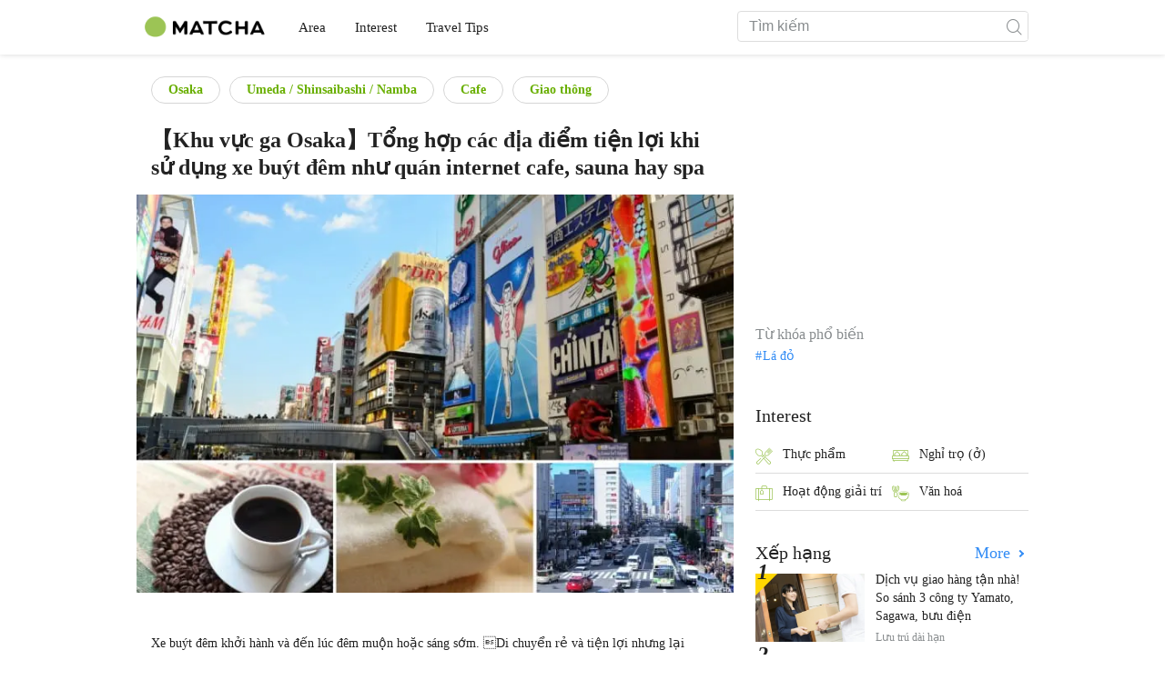

--- FILE ---
content_type: text/html; charset=UTF-8
request_url: https://matcha-jp.com/vn/4434
body_size: 15285
content:
<!DOCTYPE html>
<html  lang="vi">

<head>
    <meta charset="utf-8">
            <meta name="robots" content=" index , follow ">
        <meta name="description" content="Xe buýt đêm khởi hành và đến lúc đêm muộn hoặc sáng sớm. Di chuyển rẻ và tiện lợi nhưng lại không có nhiều nơi có thể chờ trước và sau khi lên xuống xe. Bài viết này sẽ giới thiệu các địa điểm quanh ga Osaka Umeda hoạt động cả lúc sáng sớm và đêm muộn.">
    <meta name="keywords" content="Xe buýt đêm, đến lúc sáng sớm, internet cafe">
    <meta name="author" content="MATCHA">
    <meta name="copyright" content="MATCHA">

            <meta property="og:type" content="article" />
                    <meta property="og:description" content="Xe buýt đêm khởi hành và đến lúc đêm muộn hoặc sáng sớm. Di chuyển rẻ và tiện lợi nhưng lại không có nhiều nơi có thể chờ trước và sau khi lên xuống xe. Bài viết này sẽ giới thiệu các địa điểm quanh ga Osaka Umeda hoạt động cả lúc sáng sớm và đêm muộn.">
                <meta property="og:url" content="https://matcha-jp.com/vn/4434">
                    <meta property="og:site_name" content="MATCHA - Phương tiện truyền thông cung cấp thông tin về du lịch, văn hoá, khách sạn của Nhật Bản ra thế giới ">
                <meta property="og:image" content="https://resources.matcha-jp.com/resize/720x2000/2017/06/01-27830.webp">
                    <meta property="og:title" content=" 【Khu vực ga Osaka】Tổng hợp các địa điểm tiện lợi khi sử dụng xe buýt đêm như quán internet cafe, sauna hay spa - Phương tiện truyền thông về du lịch Nhật Bản MATCHA">
                <meta property="og:locale" content="ja_JP" />
        <meta property="og:locale:alternate" content="en_GB">
        <meta property="og:locale:alternate" content="en_US">
        <meta property="og:locale:alternate" content="ko_KR">
        <meta property="og:locale:alternate" content="zh_TW">
        <meta property="og:locale:alternate" content="th_TH">
        <meta name="twitter:card" content="summary_large_image">
        <meta name="twitter:site" content="@matcha_global">
                    <meta name="twitter:description" content="Xe buýt đêm khởi hành và đến lúc đêm muộn hoặc sáng sớm. Di chuyển rẻ và tiện lợi nhưng lại không có nhiều nơi có thể chờ trước và sau khi lên xuống xe. Bài viết này sẽ giới thiệu các địa điểm quanh ga Osaka Umeda hoạt động cả lúc sáng sớm và đêm muộn.">
        
                    <meta name="twitter:image" content="https://resources.matcha-jp.com/resize/720x2000/2017/06/01-27830.webp">
        
                    <meta name="twitter:title" content=" 【Khu vực ga Osaka】Tổng hợp các địa điểm tiện lợi khi sử dụng xe buýt đêm như quán internet cafe, sauna hay spa - Phương tiện truyền thông về du lịch Nhật Bản MATCHA">
                <meta property="fb:app_id" content="722848357858128">
        <meta property="fb:pages" content="1462015697360276">
    
    <title>
         【Khu vực ga Osaka】Tổng hợp các địa điểm tiện lợi khi sử dụng xe buýt đêm như quán internet cafe, sauna hay spa - Phương tiện truyền thông về du lịch Nhật Bản MATCHA    </title>

            
                    <link rel="canonical" href="https://matcha-jp.com/vn/4434">
        
        
            
        <link
        rel="alternate"
        href="https://matcha-jp.com/jp/4434"
                    hreflang="ja"
                >
        <link
        rel="alternate"
        href="https://matcha-jp.com/en/4434"
                    hreflang="x-default"
                >
        <link
        rel="alternate"
        href="https://matcha-jp.com/tw/4434"
                    hreflang="zh-TW"
                >
        <link
        rel="alternate"
        href="https://matcha-jp.com/th/4434"
                    hreflang="th"
                >
        <link
        rel="alternate"
        href="https://matcha-jp.com/ko/4434"
                    hreflang="ko"
                >
        <link
        rel="alternate"
        href="https://matcha-jp.com/cn/4434"
                    hreflang="zh-CN"
                >
        <link
        rel="alternate"
        href="https://matcha-jp.com/id/4434"
                    hreflang="id"
                >
        <link
        rel="alternate"
        href="https://matcha-jp.com/vn/4434"
                    hreflang="vi"
                >
    
    <meta name="viewport" content="width=device-width, initial-scale=1,user-scalable=no">
    <meta http-equiv="X-UA-Compatible" content="IE=edge">
    <meta name="format-detection" content="telephone=no">
            <meta name="msvalidate.01" content="7A1F5225E0397B9C5A8BB91B2C52FE97">
        <meta name="csrf-token" content="c0Sx2YRsyGkQULjksqPSjWP2D66GIuOeCzW0diPp">

    <link rel="shortcut icon" href="/images/favicon.ico">
    <link rel="apple-touch-icon-precomposed" sizes="192x192" href="https://matcha-jp.com/images/common/touch-icon/touch-icon_192.webp">
    <link rel="apple-touch-icon-precomposed" sizes="144x144" href="https://matcha-jp.com/images/common/touch-icon/touch-icon_144.webp">
    <link rel="apple-touch-icon-precomposed" sizes="114x114" href="https://matcha-jp.com/images/common/touch-icon/touch-icon_114.webp">
    <link rel="apple-touch-icon-precomposed" sizes="72x72" href="https://matcha-jp.com/images/common/touch-icon/touch-icon_72.webp">
    <link rel="apple-touch-icon-precomposed" href="https://matcha-jp.com/images/common/touch-icon/touch-icon_57.webp">

                            <link rel="stylesheet" href="/styles/layouts/default.css?id=32bf0526b462f3178517">
        <link href="https://fonts.googleapis.com/icon?family=Material+Icons" rel="stylesheet">
        <link rel="stylesheet" href="/styles/pages/article/article.css?id=9fb67292be4a4b9b4048" as="style" onload="this.onload=null;this.rel='stylesheet'">
    <link rel="stylesheet" href="https://fonts.googleapis.com/css2?family=Material+Symbols+Outlined:opsz,wght,FILL,GRAD@20..48,100..700,0..1,-50..200&icon_names=location_on" />
    
    

            <script>
            (function () {
                dataLayer = [{ isPR: false }];
            })()
        </script>
        <script>
    window.dataLayer = window.dataLayer || [];
            dataLayer.push({
            "writer_id": '632'
        });
                dataLayer.push({
                            "region" : "大阪府",
                            "sub_region" : "梅田・心斎橋・難波",
                            "3rd_genre" : "カフェ",
                            "2nd_genre" : "交通",
                    });
    </script>
        <script>
            (function(w,d,s,l,i){w[l]=w[l]||[];w[l].push({'gtm.start':
            new Date().getTime(),event:'gtm.js'});var f=d.getElementsByTagName(s)[0],
            j=d.createElement(s),dl=l!='dataLayer'?'&l='+l:'';j.async=true;j.src=
            'https://www.googletagmanager.com/gtm.js?id='+i+dl;f.parentNode.insertBefore(j,f);
            })(window,document,'script','dataLayer','GTM-5Z4HTG');
        </script>
    
                        <script type="text/javascript" src="/scripts/manifest.js?id=1ee8e387e75b558b5a59" defer></script>
        <script type="text/javascript" src="/scripts/vendor.js?id=21f28875fe05faeb356b" defer></script>
                <script type="text/javascript" src="/scripts/matcha.js?id=633f3002b01226cebaa7" defer></script>
    <script type="text/javascript" src="/scripts/layouts/default.js?id=af5cd32c1ab1b6bc8319" defer></script>
    <script type="text/javascript" src="/scripts/layouts/lite-yt-embed.js" defer></script>
    <script type="text/javascript" src="/scripts/jquery-3.7.1.js?id=a2e04c46c560239f6163" defer></script>
    <script>
            </script>
    <script type="text/javascript" src="/scripts/pages/article/article.js?id=f6d04602f5248e7440f1" defer></script>
    <script>
        let i18n = {"messages":{"user":{"title":{"index":"Ng\u01b0\u1eddi d\u00f9ng","login":"\u0110\u0103ng nh\u1eadp","signUp":"\u0110\u0103ng k\u00fd ng\u01b0\u1eddi d\u00f9ng","logout":"\u0110\u0103ng xu\u1ea5t","mypage":"Trang c\u1ee7a t\u00f4i","register":"T\u1ea1o t\u00e0i kho\u1ea3n","change_setting":"Thay \u0111\u1ed5i th\u00f4ng tin \u0111\u0103ng k\u00fd"},"label":{"index":"Ng\u01b0\u1eddi d\u00f9ng","login":"\u0110\u0103ng nh\u1eadp","logout":"\u0110\u0103ng xu\u1ea5t","mypage":"Trang c\u1ee7a t\u00f4i","sign_up":"T\u1ea1o t\u00e0i kho\u1ea3n","unknown_error":"\u0110\u00e3 ph\u00e1t sinh l\u1ed7i kh\u00f4ng r\u00f5 nguy\u00ean nh\u00e2n"},"text":{"use_place_favorite":"S\u1eed d\u1ee5ng ch\u1ee9c n\u0103ng \u0111\u00e1nh d\u1ea5u \u0111\u1ecba \u0111i\u1ec3m y\u00eau th\u00edch","signup_to_use_place_favorite":"C\u1ea7n ph\u1ea3i \u0111\u0103ng k\u00fd ng\u01b0\u1eddi d\u00f9ng ho\u1eb7c \u0111\u0103ng nh\u1eadp \u0111\u1ec3 \u0111\u00e1nh d\u1ea5u \u0111\u1ecba \u0111i\u1ec3m y\u00eau th\u00edch.","use_article_favorite":"S\u1eed d\u1ee5ng t\u00ednh n\u0103ng \u0111\u00e1nh d\u1ea5u","signup_to_use_article_favorite":"H\u00e3y \u0111\u0103ng k\u00fd ng\u01b0\u1eddi d\u00f9ng ho\u1eb7c \u0111\u0103ng nh\u1eadp \u0111\u1ec3 \u0111\u00e1nh d\u1ea5u b\u00e0i vi\u1ebft y\u00eau th\u00edch","login_required":"C\u1ea7n \u0111\u0103ng nh\u1eadp","login_to_continue":"H\u00e3y \u0111\u0103ng k\u00fd ng\u01b0\u1eddi d\u00f9ng ho\u1eb7c \u0111\u0103ng nh\u1eadp \u0111\u1ec3 ti\u1ebfp t\u1ee5c.","required_field":"Please fill out the required field.","invalid_entry":"There is an error in your entry."}}}};
    </script>

        
    
</head>

<body id="" class="vn ">
    <noscript>
        
        
        
                    <img loading="lazy" decoding="async" height="1" width="1" style="display:none" src="//www.facebook.com/tr?id=1225653250857108&ev=PageView&noscript=1" />
            </noscript>
    
    
        <div class="loading" id="loading" style="display: none;">Loading...</div>
    <div class="article_Top_PMP"></div>

            <div class="c-header-jack">
    <a class="c-header-jack__link"
        href="https://matcha-jp.com/vn/26114"
        style="background-image: url(https://resources.matcha-jp.com/resize/720x2000/2025/10/31-248597.webp);"
    >
        <div class="c-header-jack__title-box">
            <p class="c-header-jack__title">Aeon Mall – Điểm đến ẩm thực trọn vẹn cho mọi chuyến du lịch! Từ đặc sản địa phương đến nhà hàng nổi tiếng</p>
        </div>
    </a>
</div>    
    <div id="informationHeader">
    </div>



    <header id="stickyRoot" class="l-nav">
    <div class="container">
        <div class="header_logo">
            <a href="https://matcha-jp.com/vn">
                <img decoding="async" src="https://matcha-jp.com/images/common/logo.webp" width="360" height="96" alt="MATCHA">
            </a>
        </div>

        <hamburger-menu>
<template slot-scope="hamburgerMenu">
    <div>
        <div
            class="hamburger-menu__trigger icon-menu"
            v-on:click="hamburgerMenu.open"
        ></div>
        <transition name="hamburger-menu">
            <div
                v-show="hamburgerMenu.isOpen"
                id="menu"
                class="hamburger-menu__container"
            >
                <div class="hamburger-menu__close-button">
                    <span
                        v-on:click="hamburgerMenu.close"
                        class="c-cross-button icon-cancel"
                    ></span>
                </div>
                <div class="hamburger-menu__list-container">
                    <div class="hamburger-menu__list-main dfs">
                                                     

                                                                <collapsible-menu>
<template slot-scope="collapsibleMenu">
    <ul class="c-collapsible-menu">
        <li>
            <div
                v-bind:class="{ 'arrow-down': collapsibleMenu.isOpen }"
                                    class="c-collapsible-menu__title arrow"
                                                    v-on:click="collapsibleMenu.collapseMenu"
                            >
                Area
            </div>
                            <transition name="c-collapsible-menu">
                    <div
                        v-if="collapsibleMenu.isOpen"
                        class="c-collapsible-menu__wrapper"
                    >
                        <ul class="c-collapsible-menu-item-list">
            <li class="menu-item">
            <a class="menu-item__link" href="https://matcha-jp.com/vn/list?region=113">
                Tokyo
            </a>
        </li>
            <li class="menu-item">
            <a class="menu-item__link" href="https://matcha-jp.com/vn/list?region=127">
                Osaka 
            </a>
        </li>
            <li class="menu-item">
            <a class="menu-item__link" href="https://matcha-jp.com/vn/list?region=126">
                Kyoto
            </a>
        </li>
            <li class="menu-item">
            <a class="menu-item__link" href="https://matcha-jp.com/vn/list?region=101">
                Hokkaido
            </a>
        </li>
            <li class="menu-item">
            <a class="menu-item__link" href="https://matcha-jp.com/vn/list?region=140">
                Fukuoka 
            </a>
        </li>
            <li class="menu-item">
            <a class="menu-item__link" href="https://matcha-jp.com/vn/list?region=147">
                Okinawa 
            </a>
        </li>
            <li class="menu-item">
            <a class="menu-item__link" href="https://matcha-jp.com/vn/list?region=114">
                Kanagawa 
            </a>
        </li>
            <li class="menu-item">
            <a class="menu-item__link" href="https://matcha-jp.com/vn/list?region=133">
                Okayama 
            </a>
        </li>
                <li class="menu-item menu-item__extra">
            <a
                class="menu-item__link"
                href="https://matcha-jp.com/vn/list/region"
                
            >
                Tất cả khu vực
                <span class="right-arrow"></span>
            </a>
        </li>
    </ul>
                    </div>
                </transition>
                    </li>
    </ul>
</template>
</collapsible-menu>                                                                                         

                                                                <collapsible-menu>
<template slot-scope="collapsibleMenu">
    <ul class="c-collapsible-menu">
        <li>
            <div
                v-bind:class="{ 'arrow-down': collapsibleMenu.isOpen }"
                                    class="c-collapsible-menu__title arrow"
                                                    v-on:click="collapsibleMenu.collapseMenu"
                            >
                Interest
            </div>
                            <transition name="c-collapsible-menu">
                    <div
                        v-if="collapsibleMenu.isOpen"
                        class="c-collapsible-menu__wrapper"
                    >
                        <ul class="c-collapsible-menu-item-list">
            <li class="menu-item">
            <a class="menu-item__link" href="https://matcha-jp.com/vn/list?category=1">
                <i class="icon-restaurant"></i>Thực phẩm
            </a>
        </li>
            <li class="menu-item">
            <a class="menu-item__link" href="https://matcha-jp.com/vn/list?category=36">
                <i class="icon-bed"></i>Nghỉ trọ (ở)
            </a>
        </li>
            <li class="menu-item">
            <a class="menu-item__link" href="https://matcha-jp.com/vn/list?category=69">
                <i class="icon-things-to-do"></i>Hoạt động giải trí
            </a>
        </li>
            <li class="menu-item">
            <a class="menu-item__link" href="https://matcha-jp.com/vn/list?category=101">
                <i class="icon-tea"></i>Văn hoá 
            </a>
        </li>
                <li class="menu-item menu-item__extra">
            <a
                class="menu-item__link"
                href="https://matcha-jp.com/vn/list/category"
                
            >
                Tất cả chuyên mục
                <span class="right-arrow"></span>
            </a>
        </li>
    </ul>
                    </div>
                </transition>
                    </li>
    </ul>
</template>
</collapsible-menu>                                                                                         

                                                                <collapsible-menu>
<template slot-scope="collapsibleMenu">
    <ul class="c-collapsible-menu">
        <li>
            <div
                v-bind:class="{ 'arrow-down': collapsibleMenu.isOpen }"
                                    class="c-collapsible-menu__title arrow"
                                                    v-on:click="collapsibleMenu.collapseMenu"
                            >
                Travel Tips
            </div>
                            <transition name="c-collapsible-menu">
                    <div
                        v-if="collapsibleMenu.isOpen"
                        class="c-collapsible-menu__wrapper"
                    >
                        <ul class="c-collapsible-menu-item-list">
            <li class="menu-item">
            <a class="menu-item__link" href="https://matcha-jp.com/vn/list?category=53">
                <i class="icon-train"></i>Giao thông
            </a>
        </li>
            <li class="menu-item">
            <a class="menu-item__link" href="https://matcha-jp.com/vn/list?category=82">
                <i class="icon-weather"></i>Thời tiết & 4 mùa
            </a>
        </li>
            <li class="menu-item">
            <a class="menu-item__link" href="https://matcha-jp.com/vn/list?category=83">
                <i class="icon-disaster"></i>Thiên tai
            </a>
        </li>
            <li class="menu-item">
            <a class="menu-item__link" href="https://matcha-jp.com/vn/list?category=115">
                <i class="icon-home"></i>Lưu trú dài hạn
            </a>
        </li>
            <li class="menu-item">
            <a class="menu-item__link" href="https://matcha-jp.com/vn/list?category=116">
                <i class="icon-wifi"></i>Típ khi đi du lịch
            </a>
        </li>
        </ul>
                    </div>
                </transition>
                    </li>
    </ul>
</template>
</collapsible-menu>                                                                                                                                        </div>
                </div>
                <div class="hamburger-menu__navigation-container">
                    <div class="hamburger-menu__navigation-label">
                        MATCHA
                    </div>
                    <ul class="hamburger-menu__navigation-items">
                        <li class="hamburger-menu__navigation-item">
                            <a class="hamburger-menu__navigation-item-link" href="https://company.matcha-jp.com/en/service/matcha/">
                                MATCHA là gì?
                            </a>
                        </li>
                        <li class="hamburger-menu__navigation-item">
                            <a class="hamburger-menu__navigation-item-link" href="https://company.matcha-jp.com/en/about/">
                                Khái quát công ty
                            </a>
                        </li>
                        <li class="hamburger-menu__navigation-item">
                            <a class="hamburger-menu__navigation-item-link" href="https://company.matcha-jp.com/recruit/">
                                Thông tin tuyển dụng
                            </a>
                        </li>
                        <li class="hamburger-menu__navigation-item">
                            <a class="hamburger-menu__navigation-item-link" href="https://company.matcha-jp.com/en/info/">
                                Liên hệ
                            </a>
                        </li>
                    </ul>
                </div>
            </div>
        </transition>
        <transition name="fade">
            <div
                v-if="hamburgerMenu.isOpen"
                v-on:click="hamburgerMenu.close"
                class="hamburger-menu__mask"
            ></div>
        </transition>
    </div>
</template>
</hamburger-menu>

        <div id="menu" class="header_menu">
            <div class="menuHeader">
            </div>
            <div class="menuGroup mainMenu">
                <ul id="dropdownMenu" class="dropdownMenu">
                    
                                             

                                                        <li class="c-dropdown-menu">
    <div class="c-dropdown-menu__title arrow">
        Area
    </div>
            <div class="c-dropdown-menu__wrapper">
            <ul class="c-meta-list c-meta-list--vertical">
            <li class="meta-item meta-item--icon-black">
            <a class="meta-item__link" href="https://matcha-jp.com/vn/list?region=113">
                Tokyo
            </a>
        </li>
            <li class="meta-item meta-item--icon-black">
            <a class="meta-item__link" href="https://matcha-jp.com/vn/list?region=127">
                Osaka 
            </a>
        </li>
            <li class="meta-item meta-item--icon-black">
            <a class="meta-item__link" href="https://matcha-jp.com/vn/list?region=126">
                Kyoto
            </a>
        </li>
            <li class="meta-item meta-item--icon-black">
            <a class="meta-item__link" href="https://matcha-jp.com/vn/list?region=101">
                Hokkaido
            </a>
        </li>
            <li class="meta-item meta-item--icon-black">
            <a class="meta-item__link" href="https://matcha-jp.com/vn/list?region=140">
                Fukuoka 
            </a>
        </li>
            <li class="meta-item meta-item--icon-black">
            <a class="meta-item__link" href="https://matcha-jp.com/vn/list?region=147">
                Okinawa 
            </a>
        </li>
            <li class="meta-item meta-item--icon-black">
            <a class="meta-item__link" href="https://matcha-jp.com/vn/list?region=114">
                Kanagawa 
            </a>
        </li>
            <li class="meta-item meta-item--icon-black">
            <a class="meta-item__link" href="https://matcha-jp.com/vn/list?region=133">
                Okayama 
            </a>
        </li>
                <li class="meta-item">
            <a
                class="meta-item__link meta-item__link-extra"
                href="https://matcha-jp.com/vn/list/region"
                
            >
                Tất cả khu vực
                <span></span>
            </a>
        </li>
    </ul>        </div>
    </li>                                                                             

                                                        <li class="c-dropdown-menu">
    <div class="c-dropdown-menu__title arrow">
        Interest
    </div>
            <div class="c-dropdown-menu__wrapper">
            <ul class="c-meta-list c-meta-list--vertical">
            <li class="meta-item meta-item--icon-black">
            <a class="meta-item__link" href="https://matcha-jp.com/vn/list?category=1">
                <i class="icon-restaurant"></i>Thực phẩm
            </a>
        </li>
            <li class="meta-item meta-item--icon-black">
            <a class="meta-item__link" href="https://matcha-jp.com/vn/list?category=36">
                <i class="icon-bed"></i>Nghỉ trọ (ở)
            </a>
        </li>
            <li class="meta-item meta-item--icon-black">
            <a class="meta-item__link" href="https://matcha-jp.com/vn/list?category=69">
                <i class="icon-things-to-do"></i>Hoạt động giải trí
            </a>
        </li>
            <li class="meta-item meta-item--icon-black">
            <a class="meta-item__link" href="https://matcha-jp.com/vn/list?category=101">
                <i class="icon-tea"></i>Văn hoá 
            </a>
        </li>
                <li class="meta-item">
            <a
                class="meta-item__link meta-item__link-extra"
                href="https://matcha-jp.com/vn/list/category"
                
            >
                Tất cả chuyên mục
                <span></span>
            </a>
        </li>
    </ul>        </div>
    </li>                                                                             

                                                        <li class="c-dropdown-menu">
    <div class="c-dropdown-menu__title arrow">
        Travel Tips
    </div>
            <div class="c-dropdown-menu__wrapper">
            <ul class="c-meta-list c-meta-list--vertical">
            <li class="meta-item meta-item--icon-black">
            <a class="meta-item__link" href="https://matcha-jp.com/vn/list?category=53">
                <i class="icon-train"></i>Giao thông
            </a>
        </li>
            <li class="meta-item meta-item--icon-black">
            <a class="meta-item__link" href="https://matcha-jp.com/vn/list?category=82">
                <i class="icon-weather"></i>Thời tiết & 4 mùa
            </a>
        </li>
            <li class="meta-item meta-item--icon-black">
            <a class="meta-item__link" href="https://matcha-jp.com/vn/list?category=83">
                <i class="icon-disaster"></i>Thiên tai
            </a>
        </li>
            <li class="meta-item meta-item--icon-black">
            <a class="meta-item__link" href="https://matcha-jp.com/vn/list?category=115">
                <i class="icon-home"></i>Lưu trú dài hạn
            </a>
        </li>
            <li class="meta-item meta-item--icon-black">
            <a class="meta-item__link" href="https://matcha-jp.com/vn/list?category=116">
                <i class="icon-wifi"></i>Típ khi đi du lịch
            </a>
        </li>
        </ul>        </div>
    </li>                                                                                                                    </ul>
            </div>

            <div class="menuGroup company">
                <div class="menuGroupLabel">MATCHA</div>
                <ul>
                    <li>
                        <a href="https://company.matcha-jp.com/en/service/matcha/">MATCHA là gì?</a>
                    </li>
                    <li>
                        <a href="https://company.matcha-jp.com/en/about/">Khái quát công ty</a>
                    </li>
                    <li>
                        <a href="https://company.matcha-jp.com/recruit/">Thông tin tuyển dụng</a>
                    </li>
                    <li>
                        <a href="https://company.matcha-jp.com/en/info/">Liên hệ</a>
                    </li>
                </ul>
            </div>
        </div>
        <form action="https://matcha-jp.com/vn/search" method="get" class="header_search icon-search">
            <input type="search" name="keyword" placeholder="Tìm kiếm">
            <span class="underline"></span>
            <button class="icon-search" type="submit" aria-label="icon-search"></button>
        </form>
    </div>
</header>

            <div class="slider-nav">
    <ul class="slider-nav__list">
                    <li class="slider-nav__item">
                <a href="https://matcha-jp.com/vn/list?region=127"
                    class="slider-nav__link">
                    <span class="icon-location-fill"></span>Osaka 
                </a>
            </li>
                    <li class="slider-nav__item">
                <a href="https://matcha-jp.com/vn/list?region=127&amp;category=53"
                    class="slider-nav__link">
                    <span class="icon-train"></span>Giao thông ở Osaka 
                </a>
            </li>
                    <li class="slider-nav__item">
                <a href="https://matcha-jp.com/vn/special_back"
                    class="slider-nav__link">
                    <span class="icon-matchan-icon"></span>MATCHA Đặc san
                </a>
            </li>
            </ul>
</div>    
        <div id="app"  class="l-content container">
            <div id="article"
         data-article-id="4434"
         data-region-id="127"
         data-category-id="17"
         data-is-pr-article=""
         data-location="[]"
    >
        <div class="main-contents">
            <main>

                    
            <div class="ad-billboard">
            <ad-google
    v-bind:id="'/83555300,56315134/matcha/matcha_other/sp_article_billboard'"
    v-bind:name="'div-gpt-ad-1558514220314-0'"
    v-bind:sizes="[[320,50],[1,1],[320,180],[320,100]]"
    v-bind:device="'sp'"
>
    <template slot-scope="adGoogle">
        <div id="div-gpt-ad-1558514220314-0" class=></div>
    </template>
</ad-google> 
        </div>
    
                <div class="article-related-top-section">
                    
                    <div class="related-topics related-in-article">
        <div class="related-topics__items">
                                    <a href="https://matcha-jp.com/vn/list?region=127" class="btn">Osaka </a>
                            <a href="https://matcha-jp.com/vn/list?region=319" class="btn">Umeda / Shinsaibashi / Namba</a>
                    
                                    <a href="https://matcha-jp.com/vn/list?category=17" class="btn">Cafe</a>
                            <a href="https://matcha-jp.com/vn/list?category=53" class="btn">Giao thông</a>
                    
            </div>
</div>
                </div>

                <div class="title-wrapper">
                    
                    <h1 class="title">【Khu vực ga Osaka】Tổng hợp các địa điểm tiện lợi khi sử dụng xe buýt đêm như quán internet cafe, sauna hay spa</h1>
                </div>
                                    <div class="article-thumb c-ratioBox" style="padding-bottom: 66.8%;">
                        <img fetchpriority="high" src="https://resources.matcha-jp.com/resize/720x2000/2017/06/01-27830.webp" alt="【Khu vực ga Osaka】Tổng hợp các địa điểm tiện lợi khi sử dụng xe buýt đêm như quán internet cafe, sauna hay spa">
                    </div>
                                <div class="article-header">

                        <div class="ad-under-title-wrapper">
                <div class="ad-under-title">
            <ad-google
    v-bind:id="'/83555300,56315134/matcha/matcha_other/sp_article_undertitle'"
    v-bind:name="'div-gpt-ad-1550495654521-0'"
    v-bind:sizes="[[320,50],[320,100],[300,250],[336,280]]"
    v-bind:device="'sp'"
>
    <template slot-scope="adGoogle">
        <div id="div-gpt-ad-1550495654521-0" class=></div>
    </template>
</ad-google> 
        </div>
            </div>

                    <p class="description">Xe buýt đêm khởi hành và đến lúc đêm muộn hoặc sáng sớm. Di chuyển rẻ và tiện lợi nhưng lại không có nhiều nơi có thể chờ trước và sau khi lên xuống xe. Bài viết này sẽ giới thiệu các địa điểm quanh ga Osaka Umeda hoạt động cả lúc sáng sớm và đêm muộn.</p>
                    <div class="meta">
                        <div>
                            <div class="top-sns-share-button-wrapper">
                                <sns-share-button-list>
    <template slot-scope="snsShareButtonList">
        <div class="article_sns">
            <div class="wrapper">
                <div class="avatar">
                    <span class="date">
                                Ngày Cập Nhật Cuối :
                                <time
                                    datetime="2019-03-07"
                                >2019.03.07</time>
                            </span>
                </div>

                <div class="fac social">
                                            <a
                            href="https://www.facebook.com/sharer/sharer.php?u=https://matcha-jp.com/vn/4434"
                            class="facebook"
                            v-on:click.prevent.stop="snsShareButtonList.openWindow('https://www.facebook.com/sharer/sharer.php?u=https://matcha-jp.com/vn/4434')"
                        >
                            <i class="icon-facebook_circle"></i>
                        </a>
                                            <a
                            href="http://pinterest.com/pin/create/bookmarklet/?url=https://matcha-jp.com/vn/4434&amp;is_video=false&amp;description=【Khu vực ga Osaka】Tổng hợp các địa điểm tiện lợi khi sử dụng xe buýt đêm như quán internet cafe, sauna hay spa&amp;media=https://resources.matcha-jp.com/resize/720x2000/2017/06/01-27830.webp"
                            class="pinterest"
                            v-on:click.prevent.stop="snsShareButtonList.openWindow('http://pinterest.com/pin/create/bookmarklet/?url=https://matcha-jp.com/vn/4434&amp;is_video=false&amp;description=【Khu vực ga Osaka】Tổng hợp các địa điểm tiện lợi khi sử dụng xe buýt đêm như quán internet cafe, sauna hay spa&amp;media=https://resources.matcha-jp.com/resize/720x2000/2017/06/01-27830.webp')"
                        >
                            <i class="icon-pinterest"></i>
                        </a>
                                        <a
                        href="#"
                        class="copy-url clipboard"
                        v-bind:class='{tooltip:snsShareButtonList.copied}'
                        v-on:click.prevent.stop="snsShareButtonList.doCopy"
                        v-on:mouseleave='snsShareButtonList.mouseLeaveCopyButton'
                    >
                        <i class="icon-copy"></i>
                    </a>

                    <transition name="web-share">
                        <a
                            href="#"
                            class="web-share"
                            v-if="snsShareButtonList.validWebShare"
                            v-on:click.prevent.stop="snsShareButtonList.openShareWindow()"
                        >
                            <i class="icon-share2"></i>
                        </a>
                    </transition>
                </div>
            </div>
        </div>
    </template>
</sns-share-button-list>
                            </div>
                        </div>
                        <div class="writer-wrapper">
                            <div class="writer-by-profile">
    <div class="wrapper">
        <div class="avatar">
                            <a class="avatar_link"
                                          href="https://matcha-jp.com/vn/writer/miho_moriya"
                                    >
                    <img
                        loading="lazy" decoding="async"
                        class="img_avatar"
                        src="https://resources.matcha-jp.com/resize/100x2000/2017/04/10-23843.webp"
                        alt="Miho Moriya"
                    >
                </a>
                    </div>
        <div class="overview">
                            <p class="title-writer">Người viết</p>
                <div class="info-writer">
                    <p class="name">
                        <a class="article-detail-writer-link"
                                                          href="https://matcha-jp.com/vn/writer/miho_moriya"
                                                    >
                            Miho Moriya
                        </a>
                    </p>
                    <p class="province">
                        Tokyo,Japan
                    </p>
                </div>
                        <div class="writer-by-description" id="summary">
                <div class="collapse description-wrapper trimmed">
                    <div class="description-wrapper__details">
                                                    <p>MATCHA編集者。
旅とらくだとお散歩が好きです。</p>
                                            </div>
                    <span
                        class="read-more-link"
                        onclick="this.parentNode.classList.remove('trimmed');"
                    >
                        <span>more</span>
                    </span>
                </div>
            </div>
        </div>
    </div>
</div>

<script>
    document.addEventListener("DOMContentLoaded", function () {
        const descriptions = document.querySelectorAll(".description-wrapper__details")
        const moreLinks = document.querySelectorAll(".read-more-link")

        function updateDescriptions() {
            descriptions.forEach((description, index) => {
                const moreLink = moreLinks[index]
                const lineHeight = parseInt(getComputedStyle(description).lineHeight)
                const maxHeight = lineHeight * 3

                if (description.scrollHeight > maxHeight) {
                    moreLink.style.display = "inline"
                } else {
                    moreLink.style.display = "none"
                }

                moreLink.addEventListener("click", function () {
                    moreLink.style.display = "none"
                })
            })
        }

        updateDescriptions()
        window.addEventListener("resize", updateDescriptions)
    })
</script>
                        </div>
                                            </div>
                    
                    
                    <div class="notify-sponsored-advertisements" data-nosnippet>
                        <div class="text-info"> Dịch vụ này bao gồm quảng cáo được tài trợ. </div>
                    </div>
                </div>
                                    <div class="article_content vn scroll_depth_tracking">
                                                <p>Khi du lịch trong nước Nhật thì phương tiện di chuyển rẻ mà tiện lợi phải kể đến là “<b>xe buýt đêm</b>”. Tuy nhiên, nhiều tuyến xe buýt sẽ xuất phát vào ban đêm và đến nơi vào sáng hôm sau, vì vậy sẽ tiêu hao nhiều sức lực hơn so với các phương tiện giao thông khác. Và cho dù đến nơi nhưng lại có rất ít cửa hàng hoạt động xung quanh đó nên các bạn sẽ khó khăn khi tìm kiếm nơi để nghỉ ngơi.</p>
<p>Bài viết này sẽ giới thiệu về <b>các địa điểm hoạt động vào cả sáng sớm và đêm muộn</b> ở khu vực quanh ga <a href="https://matcha-jp.com/en/3094">Osaka</a>. Chúng tôi sẽ tổng hợp các quán cafe có thể sử dụng làm nơi nghỉ ngơi sau khi đến, quán internet cafe có thể sử dụng để chuẩn bị đến khi xuất phát hay nhà tắm công cộng có thể thong thả thư giãn.
</p>
<div class="recommend_article">
<h3>Bài viết đọc thêm:</h3>
<p><a class="article_link1" href="https://matcha-jp.com/en/120">Thích hợp nhất khi du lịch trong nước. Tổng hợp các cách sử dụng xe buýt đêm rẻ và tiện lợi</a></p>
</div>
<h2>Quán internet cafe quanh ga Osaka, không gian yên bình</h2>
<p>Quán <a href="https://matcha-jp.com/jp/2530" style="background-color: white;">internet cafe</a> mở cửa 24 giờ có nhiều tiện nghi tiện dụng như đọc báo thoải mái, đồ uống thoải mái. Đây là nơi đáp ứng yêu cầu rộng rãi từ nghỉ ngơi đôi chút đến việc tắm qua,...</p>
<div class="recommend_article">
<h3>Bài viết đọc thêm:</h3>
<p><a class="article_link1" href="https://matcha-jp.com/en/2530">Từ điển từ ngữ Nhật Bản “quán cafe truyện tranh, internet cafe”</a><br />
<a class="article_link2" href="https://matcha-jp.com/en/471">Cách sử dụng “net cafe” tiện dụng và hiệu quả mỗi khi gặp lo lắng</a><br />
<a class="article_link3" href="https://matcha-jp.com/en/443">Quán “internet cafe” là nơi như thế nào?</a></p>
</div>
<h3>Media Cafe Popeye</h3>
<div class="indoor" style="overflow: hidden;max-width: 100%;height: 300px;">
<iframe style="border: 0;" src="https://www.google.com/maps/embed?pb=!1m18!1m12!1m3!1d3280.2859672598543!2d135.49224081529167!3d34.69796649087231!2m3!1f0!2f0!3f0!3m2!1i1024!2i768!4f13.1!3m3!1m2!1s0x6000e6f320e9ba51%3A0xfb5bfd0da969e50f!2z44CSNTMwLTAwMDIg5aSn6Ziq5bqc5aSn6Ziq5biC5YyX5Yy65pu-5qC55bSO5paw5Zyw77yS5LiB55uu77yT4oiS77yS77yR!5e0!3m2!1sja!2sjp!4v1494929670195" width="100%" height="100%" frameborder="0"></iframe></div>
<p><small>Quán Media Cafe Popeye Umeda Sakurabashi</small></p>
<p>Khu vực ga Osaka còn có chuỗi quán internet cafe “Media Cafe Popeye”. Các bạn hãy lựa chọn địa điểm phù hợp và yêu thích của mình nhé. Các quán cafe trong chuỗi này hoạt động theo hình thức quy định mức giá trong 1 giờ đầu, sau đó cứ 10 phút sẽ tính thêm tiền.</p>
<p>Tại quán cafe “<b>Media Cafe Popeye Umeda Sakurabashi</b>” có 6 loại ghế ngồi, loại ghế mở có giá cho 1 giờ đầu tiên là 410 Yên cả thuế, loại ghế khác có giá 540 Yên. Tại quán cafe “<b>Media Cafe Popeye Umeda DD House</b>” cũng có 6 loại ghế ngồi như vậy. Loại ghế mở có giá 410 Yên cả thuế cho 1 giờ đầu tiên, các loại ghế khác có giá 510 Yên.</p>
<p>Tất cả các quán đều miễn phí tắm, nếu thuê khăn tắm có giá 100 Yên cả thuế.</p>
<p><b>Media Cafe Popeye Umeda Sakurabashi</b><br />
Địa chỉ: B1F AX Building, 2-3-21 Sonezaki Shinchi, quận Kita, thành phố Osaka<br />
HP: <a href="http://www.mpo.ne.jp/osaka/tenpo/sakurabashi_shop/sakurabashi.htm" target="_blank">http://www.mpo.ne.jp/osaka/tenpo/sakurabashi_shop/sakurabashi.htm</a>(Chỉ có tiếng Nhật)</p>
<p><b>Media Cafe Popeye Umeda DD House</b><br />
Địa chỉ: B1F DD House, 1-8-1 Shibata, quận Kita, thành phố Osaka<br />
HP: <a href="http://www.mpo.ne.jp/osaka/tenpo/dd_shop/dd.htm" target="_blank">http://www.mpo.ne.jp/osaka/tenpo/dd_shop/dd.htm</a>(Chỉ có tiếng Nhật)</p>
<h3>Aprecio Umeda</h3>
<div class="indoor" style="overflow: hidden;max-width: 100%;height: 300px;">
<iframe style="border: 0;" src="https://www.google.com/maps/embed?pb=!1m18!1m12!1m3!1d3280.0953665376665!2d135.4991040152918!3d34.70277449061485!2m3!1f0!2f0!3f0!3m2!1i1024!2i768!4f13.1!3m3!1m2!1s0x6000e6935be46cc3%3A0xb6da3f4904275276!2z44CSNTMwLTAwMTgg5aSn6Ziq5bqc5aSn6Ziq5biC5YyX5Yy65bCP5p2-5Y6f55S677yU4oiS77yT77yS!5e0!3m2!1sja!2sjp!4v1494921284879" width="100%" height="100%" frameborder="0"></iframe></div>
<p><small>Aprecio Umeda</small></p>
<p>“Aprecio Umeda” nằm cách “ga Osaka” tuyến JR, “ga Umeda” các tuyến khoảng 5 phút đi bộ. Có 6 loại ghế ngồi các loại ví dụ như ghế flat, ghế pair sofa,...Mức giá cơ bản cho 30 phút đầu tiên là 150 ~ 180 Yên. Nếu tắm sẽ tính phí riêng.</p>
<p><b>Aprecio Umeda</b><br />
Địa chỉ: Tầng 4, 5, 6 Totsu Building, Komatsubaracho, quận Kita, thành phố Osaka<br />
HP: <a href="http://www.aprecio.co.jp/shop/umeda" target="_blank">http://www.aprecio.co.jp/shop/umeda</a> (Chỉ có tiếng Nhật)</p>
<p><!--nextPage textAttr=Trang ti&#7871;p theo s&#7869; gi&#7899;i thi&#7879;u v&#7873; qu&aacute;n cafe c&oacute; th&#7875; s&#7917; d&#7909;ng t&#7915; s&aacute;ng s&#7899;m --> <div class="article-pagination">
    <div class="article-pagination">
            <div class="article-pagination__box">
            <a href="?page=2" data-vars-href="?page=2" class="article-pagination__link">
                <span>Next Page</span>
                Trang ti&#7871;p theo s&#7869; gi&#7899;i thi&#7879;u v&#7873; qu&aacute;n cafe c&oacute; th&#7875; s&#7917; d&#7909;ng t&#7915; s&aacute;ng s&#7899;m
            </a>
        </div>
    
    <nav>
        <ul class="c-pagination c-pagination--blue">
            
                            <li class="page-item disabled prev">
                    <span class="page-item__link"></span>
                </li>
            
                                                                                                                                <li class="page-item current"><span class="page-item__link">1</span></li>
                    
                    <li class="page-item current sp"><span class="page-item__link">1 / 2</span></li>
                                                                                <li class="page-item active"><a class="page-item__link" href="?page=2">2</a></li>
                                                                            
            
                            <li class="page-item active next">
                    <a class="page-item__link" href="?page=2"></a>
                </li>
                    </ul>
    </nav>
</div>

</div>

                                            </div>
                
                
                                                        <div class="ad-bottom">
    <div class="main">
        <ad-google
    v-bind:id="'/83555300,56315134/matcha/matcha_other/pc_article_underarticleleft'"
    v-bind:name="'div-gpt-ad-1550496004000-0'"
    v-bind:sizes="[[300,250],&quot;fluid&quot;]"
    v-bind:device="'pc'"
>
    <template slot-scope="adGoogle">
        <div id="div-gpt-ad-1550496004000-0" class=></div>
    </template>
</ad-google> 
        <ad-google
    v-bind:id="'/83555300,56315134/matcha/matcha_other/sp_article_underarticle'"
    v-bind:name="'div-gpt-ad-1630545455075-0'"
    v-bind:sizes="[[300,600],&quot;fluid&quot;,[300,250],[336,280]]"
    v-bind:device="'sp'"
>
    <template slot-scope="adGoogle">
        <div id="div-gpt-ad-1630545455075-0" class=></div>
    </template>
</ad-google> 
        
    </div>
    <div class="sub">
        <ad-google
    v-bind:id="'/83555300,56315134/matcha/matcha_other/pc_article_underarticleright'"
    v-bind:name="'div-gpt-ad-1550495968108-0'"
    v-bind:sizes="[[300,250],&quot;fluid&quot;]"
    v-bind:device="'pc'"
>
    <template slot-scope="adGoogle">
        <div id="div-gpt-ad-1550495968108-0" class=></div>
    </template>
</ad-google> 
    </div>
</div>
                                <div class="writer-article-profile writer-by-profile">
    <div class="wrapper">
        <div class="avatar">
            <a class="avatar_link"
                            href="https://matcha-jp.com/vn/writer/miho_moriya"
                                >
                                    <img
                            loading="lazy" decoding="async"
                            class="img_avatar"
                            src="https://resources.matcha-jp.com/resize/100x2000/2017/04/10-23843.webp"
                            alt="Miho Moriya"
                    >
                            </a>
        </div>
        <div class="overview">
            <div class="info-writer">
                <p class="title-writer">Người viết</p>
                <p class="name">
                    <a class="article-detail-writer-link"
                                            href="https://matcha-jp.com/vn/writer/miho_moriya"
                                                >
                        Miho Moriya
                    </a>
                </p>
                <p class="province">
                    Tokyo,Japan
                </p>
            </div>
            <div class="writer-by-description" id="summary">
                <div class="collapse description-wrapper trimmed">
                    <div class="description-wrapper__details">
                                            <p>MATCHA編集者。
旅とらくだとお散歩が好きです。</p>
                                        </div>
                    <span
                            class="read-more-link"
                            onclick="this.parentNode.classList.remove('trimmed');"
                        >
                            <span>more</span>
                    </span>
                </div>
            </div>
        </div>
    </div>
</div>
<script>
    document.addEventListener("DOMContentLoaded", function () {
        const descriptions = document.querySelectorAll(".description-wrapper__details")
        const moreLinks = document.querySelectorAll(".read-more-link")

        function updateDescriptions() {
            descriptions.forEach((description, index) => {
                const moreLink = moreLinks[index]
                const lineHeight = parseInt(getComputedStyle(description).lineHeight)
                const maxHeight = lineHeight * 3

                if (description.scrollHeight > maxHeight) {
                    moreLink.style.display = "inline"
                } else {
                    moreLink.style.display = "none"
                }

                moreLink.addEventListener("click", function () {
                    moreLink.style.display = "none"
                })
            })
        }

        updateDescriptions()
        window.addEventListener("resize", updateDescriptions)
    })
</script>                <small class="article-disclaimer" data-nosnippet>
                    Thông tin trong bài viết này được thu thập và biên soạn tại thời điểm viết bài. Các thông tin về nội dung hay mức giá của sản phẩm, dịch vụ có thể thay đổi sau khi bài viết được đăng tải. Vì vậy các bạn hãy lưu ý xác nhận lại trước khi đi. Ngoài ra, trong một số bài viết có thể sẽ có đường dẫn liên kết affiliate link. Các bạn hãy cân nhắc cẩn thận khi mua hoặc đặt sản phẩm.
                </small>
                
                <div class="related-topics related-in-article">
            <h3 class="related-topics__title">
            Chủ đề liên quan
        </h3>
        <div class="related-topics__items">
                                    <a href="https://matcha-jp.com/vn/list?region=127" class="btn">Osaka </a>
                            <a href="https://matcha-jp.com/vn/list?region=319" class="btn">Umeda / Shinsaibashi / Namba</a>
                    
                                    <a href="https://matcha-jp.com/vn/list?category=17" class="btn">Cafe</a>
                            <a href="https://matcha-jp.com/vn/list?category=53" class="btn">Giao thông</a>
                    
            </div>
</div>


                                    <div class="article-pv-latest">
                        <div id="">
            <div class="c-content-section__header">
            <h2 class="c-content-section__title">
                Xếp hạng
            </h2>
                    </div>
        <div>
        <ul class="c-article-list c-article-list--horizontal">
            <li class="c-article-item c-article-item--vertical "
    >
    <div class="article__thumbnail ">
        <a href="https://matcha-jp.com/vn/175" aria-label="article thumbnail">
            <img src="https://resources.matcha-jp.com/old_thumbnails/720x2000/175.webp" decoding="async" loading="lazy" alt="6 cụm từ quan trọng trong tiếng địa phương Osaka">
        </a>
    </div>

    <div class="article__content">
        <h3 class="article__title">
            <a class="article__title-link" href="https://matcha-jp.com/vn/175">
                6 cụm từ quan trọng trong tiếng địa phương Osaka
            </a>
        </h3>
                    <div class="article__author">
                <a href="https://matcha-jp.com/vn/writer/atsuko_yagura" class ="article__author-img">
                    <img loading="lazy" decoding="async" src="https://matcha-jp.com/images/common/icon_login.webp" alt="" loading="lazy">
                </a>
                <a href="https://matcha-jp.com/vn/writer/atsuko_yagura" class="article__author-name"> Atsuko Yagura</a>
            </div>
                <div class="article__tag">
                                                <a href="https://matcha-jp.com/vn/list?region=127">
                        <p class="article__tag-btn-place meta-place">Osaka </p>
                    </a>
                                    </div>
    </div>
</li>
            <li class="c-article-item c-article-item--vertical "
    >
    <div class="article__thumbnail ">
        <a href="https://matcha-jp.com/vn/292" aria-label="article thumbnail">
            <img src="https://resources.matcha-jp.com/old_thumbnails/720x2000/292.webp" decoding="async" loading="lazy" alt="7 điều muốn thực hiện tại &quot;Tsutenkaku&quot; biểu tượng của Osaka ~ đài quan sát, món ngọt có giới hạn, Shinsekai ~">
        </a>
    </div>

    <div class="article__content">
        <h3 class="article__title">
            <a class="article__title-link" href="https://matcha-jp.com/vn/292">
                7 điều muốn thực hiện tại "Tsutenkaku" biểu tượng của Osaka ~ đài quan sát, món ngọt có giới hạn, Shinsekai ~
            </a>
        </h3>
                    <div class="article__author">
                <a href="https://matcha-jp.com/vn/writer/matcha" class ="article__author-img">
                    <img loading="lazy" decoding="async" src="https://resources.matcha-jp.com/resize/100x2000/2018/12/17-68208.webp" alt="MATCHA" loading="lazy">
                </a>
                <a href="https://matcha-jp.com/vn/writer/matcha" class="article__author-name"> MATCHA</a>
            </div>
                <div class="article__tag">
                                                <a href="https://matcha-jp.com/vn/list?region=127">
                        <p class="article__tag-btn-place meta-place">Osaka </p>
                    </a>
                                    </div>
    </div>
</li>
            <li class="c-article-item c-article-item--vertical "
    >
    <div class="article__thumbnail ">
        <a href="https://matcha-jp.com/vn/527" aria-label="article thumbnail">
            <img src="https://resources.matcha-jp.com/resize/720x2000/2022/01/28-121814.webp" decoding="async" loading="lazy" alt="Thâm nhập &quot;Khu phố ngầm Umeda&quot; mê cung ở Osaka! Cách đi từ ga JR Osaka đến các ga Umeda">
        </a>
    </div>

    <div class="article__content">
        <h3 class="article__title">
            <a class="article__title-link" href="https://matcha-jp.com/vn/527">
                Thâm nhập "Khu phố ngầm Umeda" mê cung ở Osaka! Cách đi từ ga JR Osaka đến các ga Umeda
            </a>
        </h3>
                    <div class="article__author">
                <a href="https://matcha-jp.com/vn/writer/matcha" class ="article__author-img">
                    <img loading="lazy" decoding="async" src="https://resources.matcha-jp.com/resize/100x2000/2018/12/17-68208.webp" alt="MATCHA" loading="lazy">
                </a>
                <a href="https://matcha-jp.com/vn/writer/matcha" class="article__author-name"> MATCHA</a>
            </div>
                <div class="article__tag">
                                                <a href="https://matcha-jp.com/vn/list?region=127">
                        <p class="article__tag-btn-place meta-place">Osaka </p>
                    </a>
                                    <a href="https://matcha-jp.com/vn/list?region=319">
                        <p class="article__tag-btn-place meta-place">Umeda / Shinsaibashi / Namba</p>
                    </a>
                                    </div>
    </div>
</li>
    </ul>
    </div>
</div>                    </div>
                
                                    <related-articles
    v-bind:article-id="4434"
>
    <template slot-scope="relatedArticles">
        <div class="related-articles">
            <div id="">
            <div class="c-content-section__header">
            <h2 class="c-content-section__title">
                Bài viết liên quan
            </h2>
                    </div>
        <div>
        <ul class="article-list">
                                                    <related-article-item
                                v-bind:article-id="4434"
                                v-bind:related-article-id="4441"
                            >
                                <template slot-scope="relatedArticleItem">
                                    <li class="c-article-item c-article-item--vertical "
            v-on:click="relatedArticleItem.onClick"
    >
    <div class="article__thumbnail ">
        <a href="https://matcha-jp.com/vn/4441">
            <img src="https://resources.matcha-jp.com/resize/720x2000/2017/06/01-27829.webp" class="lazyload article__thumbnail_img" loading="lazy" alt="【Khu vực ga Nagoya】Tổng hợp các địa điểm tiện dụng khi sử dụng xe buýt đêm"
                
                
            >
        </a>
    </div>
    <div class="article__content">
        <h3 class="article__title">
            <a class="article__title-link" href="https://matcha-jp.com/vn/4441">
                【Khu vực ga Nagoya】Tổng hợp các địa điểm tiện dụng khi sử dụng xe buýt đêm
            </a>
        </h3>
                                    <a href="https://matcha-jp.com/vn/list?region=123">
                    <p class="article__meta meta-place">Aichi </p>
                </a>
                        </div>
</li>
                                </template>
                            </related-article-item>

                            
















































                                                    <related-article-item
                                v-bind:article-id="4434"
                                v-bind:related-article-id="4345"
                            >
                                <template slot-scope="relatedArticleItem">
                                    <li class="c-article-item c-article-item--vertical "
            v-on:click="relatedArticleItem.onClick"
    >
    <div class="article__thumbnail ">
        <a href="https://matcha-jp.com/vn/4345">
            <img src="https://resources.matcha-jp.com/resize/720x2000/2017/05/18-26748.webp" class="lazyload article__thumbnail_img" loading="lazy" alt="【Khu vực ga Shinjuku】Tổng hợp các địa điểm tiện dụng khi sử dụng xe buýt đêm từ quán net cafe đến suối nước nóng "
                
                
            >
        </a>
    </div>
    <div class="article__content">
        <h3 class="article__title">
            <a class="article__title-link" href="https://matcha-jp.com/vn/4345">
                【Khu vực ga Shinjuku】Tổng hợp các địa điểm tiện dụng khi sử dụng xe buýt đêm từ quán net cafe đến suối nước nóng 
            </a>
        </h3>
                                    <a href="https://matcha-jp.com/vn/list?region=113">
                    <p class="article__meta meta-place">Tokyo</p>
                </a>
                        </div>
</li>
                                </template>
                            </related-article-item>

                            
















































                                                    <related-article-item
                                v-bind:article-id="4434"
                                v-bind:related-article-id="4321"
                            >
                                <template slot-scope="relatedArticleItem">
                                    <li class="c-article-item c-article-item--vertical "
            v-on:click="relatedArticleItem.onClick"
    >
    <div class="article__thumbnail ">
        <a href="https://matcha-jp.com/vn/4321">
            <img src="https://resources.matcha-jp.com/resize/720x2000/2017/04/21-24796.webp" class="lazyload article__thumbnail_img" loading="lazy" alt="【Khu vực quanh ga Tokyo】Tổng hợp các địa điểm tiện lợi khi sử dụng xe buýt đêm như quán cafe internet, địa điểm trông giữ hành lý "
                
                
            >
        </a>
    </div>
    <div class="article__content">
        <h3 class="article__title">
            <a class="article__title-link" href="https://matcha-jp.com/vn/4321">
                【Khu vực quanh ga Tokyo】Tổng hợp các địa điểm tiện lợi khi sử dụng xe buýt đêm như quán cafe internet, địa điểm trông giữ hành lý 
            </a>
        </h3>
                                    <a href="https://matcha-jp.com/vn/list?region=113">
                    <p class="article__meta meta-place">Tokyo</p>
                </a>
                        </div>
</li>
                                </template>
                            </related-article-item>

                            
















































                                                    <related-article-item
                                v-bind:article-id="4434"
                                v-bind:related-article-id="527"
                            >
                                <template slot-scope="relatedArticleItem">
                                    <li class="c-article-item c-article-item--vertical "
            v-on:click="relatedArticleItem.onClick"
    >
    <div class="article__thumbnail ">
        <a href="https://matcha-jp.com/vn/527">
            <img src="https://resources.matcha-jp.com/resize/720x2000/2022/01/28-121814.webp" class="lazyload article__thumbnail_img" loading="lazy" alt="Thâm nhập &quot;Khu phố ngầm Umeda&quot; mê cung ở Osaka! Cách đi từ ga JR Osaka đến các ga Umeda"
                
                
            >
        </a>
    </div>
    <div class="article__content">
        <h3 class="article__title">
            <a class="article__title-link" href="https://matcha-jp.com/vn/527">
                Thâm nhập "Khu phố ngầm Umeda" mê cung ở Osaka! Cách đi từ ga JR Osaka đến các ga Umeda
            </a>
        </h3>
                                    <a href="https://matcha-jp.com/vn/list?region=127">
                    <p class="article__meta meta-place">Osaka </p>
                </a>
                        </div>
</li>
                                </template>
                            </related-article-item>

                            
















































                                                    <related-article-item
                                v-bind:article-id="4434"
                                v-bind:related-article-id="6196"
                            >
                                <template slot-scope="relatedArticleItem">
                                    <li class="c-article-item c-article-item--vertical "
            v-on:click="relatedArticleItem.onClick"
    >
    <div class="article__thumbnail ">
        <a href="https://matcha-jp.com/vn/6196">
            <img src="https://resources.matcha-jp.com/resize/720x2000/2018/03/13-50269.webp" class="lazyload article__thumbnail_img" loading="lazy" alt="Top 5 địa điểm tham quan gợi ý ở Umeda"
                
                
            >
        </a>
    </div>
    <div class="article__content">
        <h3 class="article__title">
            <a class="article__title-link" href="https://matcha-jp.com/vn/6196">
                Top 5 địa điểm tham quan gợi ý ở Umeda
            </a>
        </h3>
                                    <a href="https://matcha-jp.com/vn/list?region=127">
                    <p class="article__meta meta-place">Osaka </p>
                </a>
                        </div>
</li>
                                </template>
                            </related-article-item>

                            
















































                                                    <related-article-item
                                v-bind:article-id="4434"
                                v-bind:related-article-id="5835"
                            >
                                <template slot-scope="relatedArticleItem">
                                    <li class="c-article-item c-article-item--vertical "
            v-on:click="relatedArticleItem.onClick"
    >
    <div class="article__thumbnail ">
        <a href="https://matcha-jp.com/vn/5835">
            <img src="https://resources.matcha-jp.com/resize/720x2000/2018/03/06-49569.webp" class="lazyload article__thumbnail_img" loading="lazy" alt="Shinkansen? Tàu đện? Xe buýt? Trong các cách đi từ Osaka đến Kyoto, cách đi nào nhanh và rẻ?"
                
                
            >
        </a>
    </div>
    <div class="article__content">
        <h3 class="article__title">
            <a class="article__title-link" href="https://matcha-jp.com/vn/5835">
                Shinkansen? Tàu đện? Xe buýt? Trong các cách đi từ Osaka đến Kyoto, cách đi nào nhanh và rẻ?
            </a>
        </h3>
                                    <a href="https://matcha-jp.com/vn/list?region=126">
                    <p class="article__meta meta-place">Kyoto</p>
                </a>
                        </div>
</li>
                                </template>
                            </related-article-item>

                            
















































                                                    <related-article-item
                                v-bind:article-id="4434"
                                v-bind:related-article-id="3094"
                            >
                                <template slot-scope="relatedArticleItem">
                                    <li class="c-article-item c-article-item--vertical "
            v-on:click="relatedArticleItem.onClick"
    >
    <div class="article__thumbnail ">
        <a href="https://matcha-jp.com/vn/3094">
            <img src="https://resources.matcha-jp.com/resize/720x2000/2023/05/02-137727.webp" class="lazyload article__thumbnail_img" loading="lazy" alt="Hướng dẫn đầy đủ về du lịch Osaka. Giới thiệu các khu vực, 40 địa điểm thăm quan, các món ăn ngon, phương tiện di chuyển "
                
                
            >
        </a>
    </div>
    <div class="article__content">
        <h3 class="article__title">
            <a class="article__title-link" href="https://matcha-jp.com/vn/3094">
                Hướng dẫn đầy đủ về du lịch Osaka. Giới thiệu các khu vực, 40 địa điểm thăm quan, các món ăn ngon, phương tiện di chuyển 
            </a>
        </h3>
                                    <a href="https://matcha-jp.com/vn/list?region=127">
                    <p class="article__meta meta-place">Osaka </p>
                </a>
                        </div>
</li>
                                </template>
                            </related-article-item>

                            
















































                                            </ul>
    </div>
</div>        </div>
    </template>
</related-articles>
                
                                    <div class="special-features-wrapper">
                        <special-features>
    <template slot-scope="specialFeatures">
        <div class="special-features">
            <div id="">
            <div class="c-content-section__header">
            <h2 class="c-content-section__title">
                Đặc san
            </h2>
                            <a href="https://matcha-jp.com/vn/special_back" class="c-content-section__more">More<span class="link-more-hide-text">.</span></a>
                    </div>
        <div>
        <div class="carousel-container">
                        <flickity
    class="c-carousel c-carousel--blue"
            v-bind:options="{&quot;wrapAround&quot;:true,&quot;autoPlay&quot;:true,&quot;groupCells&quot;:true,&quot;prevNextButtons&quot;:false}"
                >

        <template slot-scope="flickity">
                    <a
    class="c-text-on-image-card c-text-on-image-card--portrait"
    href="https://matcha-jp.com/vn/hoshinoresorts"
>
    <img src="https://resources.matcha-jp.com/original/2024/02/02-165024.webp" alt=" " loading="lazy" decoding="async" class="lazyload"
        width=200
        height=320
    >
    <p class="title--l"> </p>
</a>
                    <a
    class="c-text-on-image-card c-text-on-image-card--portrait"
    href="https://matcha-jp.com/vn/aeonmall/"
>
    <img src="https://resources.matcha-jp.com/original/2022/09/30-130482.webp" alt="　" loading="lazy" decoding="async" class="lazyload"
        width=200
        height=320
    >
    <p class="title--l">　</p>
</a>
                    <a
    class="c-text-on-image-card c-text-on-image-card--portrait"
    href="https://matcha-jp.com/vn/timelessryokan"
>
    <img src="https://resources.matcha-jp.com/original/2022/02/15-122764.webp" alt="　" loading="lazy" decoding="async" class="lazyload"
        width=200
        height=320
    >
    <p class="title--l">　</p>
</a>
                    <a
    class="c-text-on-image-card c-text-on-image-card--portrait"
    href="https://matcha-jp.com/vn/fukushima_today"
>
    <img src="https://resources.matcha-jp.com/original/2020/03/31-100565.webp" alt="　" loading="lazy" decoding="async" class="lazyload"
        width=200
        height=320
    >
    <p class="title--l">　</p>
</a>
                    <a
    class="c-text-on-image-card c-text-on-image-card--portrait"
    href="https://matcha-jp.com/vn/narita/"
>
    <img src="https://resources.matcha-jp.com/original/2017/06/01-27849.webp" alt=" Sân bay Narita" loading="lazy" decoding="async" class="lazyload"
        width=200
        height=320
    >
    <p class="title--l"> Sân bay Narita</p>
</a>
                    <a
    class="c-text-on-image-card c-text-on-image-card--portrait"
    href="https://matcha-jp.com/vn/saitama"
>
    <img src="https://resources.matcha-jp.com/original/2017/06/01-27852.webp" alt="Saitama" loading="lazy" decoding="async" class="lazyload"
        width=200
        height=320
    >
    <p class="title--l">Saitama</p>
</a>
            </template>
    </flickity>
                    </div>
    </div>
</div>        </div>
    </template>
</editors-pick>
                    </div>
                
                <div class="breadcrumbs-wrapper">
                    <nav class="c-breadcrumbs">
    <ol class="c-breadcrumbs__list" itemscope itemtype="http://schema.org/BreadcrumbList">
                    <li class="c-breadcrumbs__item" itemprop="itemListElement" itemscope itemtype="http://schema.org/ListItem">
                                    <a href="https://matcha-jp.com/vn" itemprop="item">
                        <span class="c-breadcrumbs__link-text" itemprop="name">MATCHA</span>
                        <meta itemprop="position" content="1">
                    </a>
                            </li>
                    <li class="c-breadcrumbs__item" itemprop="itemListElement" itemscope itemtype="http://schema.org/ListItem">
                                    <a href="https://matcha-jp.com/vn/list?region=127" itemprop="item">
                        <span class="c-breadcrumbs__link-text" itemprop="name">Osaka  Hướng dẫn du lịch</span>
                        <meta itemprop="position" content="2">
                    </a>
                            </li>
                    <li class="c-breadcrumbs__item" itemprop="itemListElement" itemscope itemtype="http://schema.org/ListItem">
                                    <span class="c-breadcrumbs__title" itemprop="name">【Khu vực ga Osaka】Tổng hợp các địa điểm tiện lợi khi sử dụng xe buýt đêm như quán internet cafe, sauna hay spa</span>
                    <meta itemprop="position" content="3">
                            </li>
            </ol>
</nav>
                </div>
            </main>
            <div id="article-end" style="width: 1px; height: 1px;">
            </div>
        </div>

            </div>

                    <div id="sidebar" class="l-side">
    <div class="side-banner">
                    <ad-google
    v-bind:id="'/83555300,56315134/matcha/matcha_other/pc_home_pillarright_1st'"
    v-bind:name="'div-gpt-ad-1550495898405-0'"
    v-bind:sizes="[&quot;fluid&quot;,[300,250]]"
    v-bind:device="'pc'"
>
    <template slot-scope="adGoogle">
        <div id="div-gpt-ad-1550495898405-0" class=ads-height></div>
    </template>
</ad-google> 
            <ad-google
    v-bind:id="'/83555300,56315134/matcha/matcha_other/sp_article_footer_1st'"
    v-bind:name="'div-gpt-ad-1550495829638-0'"
    v-bind:sizes="[&quot;fluid&quot;,[300,250],[336,280]]"
    v-bind:device="'sp'"
>
    <template slot-scope="adGoogle">
        <div id="div-gpt-ad-1550495829638-0" class=></div>
    </template>
</ad-google> 
            </div>

    
    <div class="popular-keywords">
        <h3 class="popular-keywords__title">Từ khóa phổ biến</h3>
        <div class="keyword-list">
                            <a class="keyword-list__link" href="https://matcha-jp.com/vn/search?keyword=L%C3%A1%20%C4%91%E1%BB%8F">Lá đỏ</a>
                    </div>
    </div>

    <div class="interest">
        <div id="">
            <div class="c-content-section__header">
            <h2 class="c-content-section__title">
                Interest
            </h2>
                    </div>
        <div>
        <ul class="c-meta-list c-meta-list--horizontal">
            <li class="meta-item meta-item--no-padding-left meta-item--border">
            <a class="meta-item__link" href="https://matcha-jp.com/vn/list?category=1">
                <i class="icon-restaurant"></i>Thực phẩm
            </a>
        </li>
            <li class="meta-item meta-item--no-padding-left meta-item--border">
            <a class="meta-item__link" href="https://matcha-jp.com/vn/list?category=36">
                <i class="icon-bed"></i>Nghỉ trọ (ở)
            </a>
        </li>
            <li class="meta-item meta-item--no-padding-left meta-item--border">
            <a class="meta-item__link" href="https://matcha-jp.com/vn/list?category=69">
                <i class="icon-things-to-do"></i>Hoạt động giải trí
            </a>
        </li>
            <li class="meta-item meta-item--no-padding-left meta-item--border">
            <a class="meta-item__link" href="https://matcha-jp.com/vn/list?category=101">
                <i class="icon-tea"></i>Văn hoá 
            </a>
        </li>
        </ul>
    </div>
</div>    </div>

    
    <sidebar-ranking>
        <template slot-scope="sidebarRanking">
            <div class="article-list-ranking">
                <div id="">
            <div class="c-content-section__header">
            <h2 class="c-content-section__title">
                Xếp hạng
            </h2>
                            <a href="https://matcha-jp.com/vn?type=ranking&amp;page=2" class="c-content-section__more">More<span class="link-more-hide-text">.</span></a>
                    </div>
        <div>
        <ul class="c-article-list c-article-list--vertical">
            <li class="c-article-item c-article-item--horizontal c-article-item--ranking "
    >
    <div class="article__thumbnail ">
        <a href="https://matcha-jp.com/vn/9948">
            <img src="https://resources.matcha-jp.com/resize/720x2000/2020/07/08-104773.webp" class="lazyload article__thumbnail_img" loading="lazy" alt="Dịch vụ giao hàng tận nhà! So sánh 3 công ty Yamato, Sagawa, bưu điện "
                width=120
                height=75
            >
        </a>
    </div>
    <div class="article__content">
        <h3 class="article__title">
            <a class="article__title-link" href="https://matcha-jp.com/vn/9948">
                Dịch vụ giao hàng tận nhà! So sánh 3 công ty Yamato, Sagawa, bưu điện 
            </a>
        </h3>
                                    <a href="https://matcha-jp.com/vn/list?category=115">
                    <p class="article__meta meta-place">Lưu trú dài hạn</p>
                </a>
                        </div>
</li>
            <li class="c-article-item c-article-item--horizontal c-article-item--ranking "
    >
    <div class="article__thumbnail ">
        <a href="https://matcha-jp.com/vn/5841">
            <img src="https://resources.matcha-jp.com/resize/720x2000/2018/03/14-50364.webp" class="lazyload article__thumbnail_img" loading="lazy" alt="15 địa điểm thăm quan phải đến nếu đến Osaka từ những địa điểm phổ biến đến những địa điểm ít được biết đến "
                width=120
                height=75
            >
        </a>
    </div>
    <div class="article__content">
        <h3 class="article__title">
            <a class="article__title-link" href="https://matcha-jp.com/vn/5841">
                15 địa điểm thăm quan phải đến nếu đến Osaka từ những địa điểm phổ biến đến những địa điểm ít được biết đến 
            </a>
        </h3>
                                    <a href="https://matcha-jp.com/vn/list?region=127">
                    <p class="article__meta meta-place">Osaka </p>
                </a>
                        </div>
</li>
            <li class="c-article-item c-article-item--horizontal c-article-item--ranking "
    >
    <div class="article__thumbnail ">
        <a href="https://matcha-jp.com/vn/10667">
            <img src="https://resources.matcha-jp.com/resize/720x2000/2022/01/06-119676.webp" class="lazyload article__thumbnail_img" loading="lazy" alt="Kiến thức cơ bản về thẻ Rakuten. Đánh giá, hạn mức thẻ và tiền mặt"
                width=120
                height=75
            >
        </a>
    </div>
    <div class="article__content">
        <h3 class="article__title">
            <a class="article__title-link" href="https://matcha-jp.com/vn/10667">
                Kiến thức cơ bản về thẻ Rakuten. Đánh giá, hạn mức thẻ và tiền mặt
            </a>
        </h3>
                                    <a href="https://matcha-jp.com/vn/list?region=113">
                    <p class="article__meta meta-place">Tokyo</p>
                </a>
                        </div>
</li>
            <li class="c-article-item c-article-item--horizontal c-article-item--ranking "
    >
    <div class="article__thumbnail ">
        <a href="https://matcha-jp.com/vn/9940">
            <img src="https://resources.matcha-jp.com/resize/720x2000/2020/07/12-104911.webp" class="lazyload article__thumbnail_img" loading="lazy" alt="Gửi hàng từ Nhật đi nước ngoài! Cách gửi, cước phí bưu kiện quốc tế "
                width=120
                height=75
            >
        </a>
    </div>
    <div class="article__content">
        <h3 class="article__title">
            <a class="article__title-link" href="https://matcha-jp.com/vn/9940">
                Gửi hàng từ Nhật đi nước ngoài! Cách gửi, cước phí bưu kiện quốc tế 
            </a>
        </h3>
                                    <a href="https://matcha-jp.com/vn/list?category=115">
                    <p class="article__meta meta-place">Lưu trú dài hạn</p>
                </a>
                        </div>
</li>
            <li class="c-article-item c-article-item--horizontal c-article-item--ranking "
    >
    <div class="article__thumbnail ">
        <a href="https://matcha-jp.com/vn/30">
            <img src="https://resources.matcha-jp.com/resize/720x2000/2024/09/06-196094.webp" class="lazyload article__thumbnail_img" loading="lazy" alt="【Cập nhật 2024】Cách mua, cách sử dụng thẻ IC &quot;Suica&quot; tiện lợi khi đi lại tại Nhật"
                width=120
                height=75
            >
        </a>
    </div>
    <div class="article__content">
        <h3 class="article__title">
            <a class="article__title-link" href="https://matcha-jp.com/vn/30">
                【Cập nhật 2024】Cách mua, cách sử dụng thẻ IC "Suica" tiện lợi khi đi lại tại Nhật
            </a>
        </h3>
                                    <a href="https://matcha-jp.com/vn/list?category=53">
                    <p class="article__meta meta-place">Giao thông</p>
                </a>
                        </div>
</li>
    </ul>
    </div>
</div>            </div>
        </template>
    </sidebar-ranking>

    <sticky-content
    v-bind:is-scroll="true"
>
    <template slot-scope="stickyContent">
        <div
            class="sticky-content"
        >
                            <sidebar-latest>
                    <template slot-scope="sidebarLatest">
                        <div class="article-list-latest">
                            <div id="">
            <div class="c-content-section__header">
            <h2 class="c-content-section__title">
                Bài viết mới nhất
            </h2>
                            <a href="https://matcha-jp.com/vn?type=latest&amp;page=2" class="c-content-section__more">More<span class="link-more-hide-text">.</span></a>
                    </div>
        <div>
        <ul class="c-article-list c-article-list--vertical">
            <li class="c-article-item c-article-item--horizontal "
    >
    <div class="article__thumbnail ">
        <a href="https://matcha-jp.com/vn/26114">
            <img src="https://resources.matcha-jp.com/resize/720x2000/2025/10/31-248597.webp" class="lazyload article__thumbnail_img" loading="lazy" alt="Aeon Mall – Điểm đến ẩm thực trọn vẹn cho mọi chuyến du lịch! Từ đặc sản địa phương đến nhà hàng nổi tiếng"
                width=120
                height=75
            >
        </a>
    </div>
    <div class="article__content">
        <h3 class="article__title">
            <a class="article__title-link" href="https://matcha-jp.com/vn/26114">
                Aeon Mall – Điểm đến ẩm thực trọn vẹn cho mọi chuyến du lịch! Từ đặc sản địa phương đến nhà hàng nổi tiếng
            </a>
        </h3>
                                    <a href="https://matcha-jp.com/vn/list?category=1">
                    <p class="article__meta meta-place">Thực phẩm</p>
                </a>
                        </div>
</li>
            <li class="c-article-item c-article-item--horizontal "
    >
    <div class="article__thumbnail ">
        <a href="https://matcha-jp.com/vn/25984">
            <img src="https://resources.matcha-jp.com/resize/720x2000/2025/10/14-246714.webp" class="lazyload article__thumbnail_img" loading="lazy" alt="Không chỉ mua sắm! Giới thiệu chi tiết về “Aeon Mall” – nơi mọi lứa tuổi đều có thể vui chơi! Các hoạt động mới nhất và các điểm đến dành cho gia đình."
                width=120
                height=75
            >
        </a>
    </div>
    <div class="article__content">
        <h3 class="article__title">
            <a class="article__title-link" href="https://matcha-jp.com/vn/25984">
                Không chỉ mua sắm! Giới thiệu chi tiết về “Aeon Mall” – nơi mọi lứa tuổi đều có thể vui chơi! Các hoạt động mới nhất và các điểm đến dành cho gia đình.
            </a>
        </h3>
                                    <a href="https://matcha-jp.com/vn/list?category=18">
                    <p class="article__meta meta-place">Mua sắm</p>
                </a>
                        </div>
</li>
            <li class="c-article-item c-article-item--horizontal "
    >
    <div class="article__thumbnail ">
        <a href="https://matcha-jp.com/vn/25430">
            <img src="https://resources.matcha-jp.com/resize/720x2000/2025/12/10-252517.webp" class="lazyload article__thumbnail_img" loading="lazy" alt="【Ngay cạnh ga Kanazawa】Giới thiệu trung tâm mua sắm Kanazawa Forus! Trải nghiệm cùng lúc các thương hiệu nổi tiếng, quà lưu niệm và ẩm thực địa phương"
                width=120
                height=75
            >
        </a>
    </div>
    <div class="article__content">
        <h3 class="article__title">
            <a class="article__title-link" href="https://matcha-jp.com/vn/25430">
                【Ngay cạnh ga Kanazawa】Giới thiệu trung tâm mua sắm Kanazawa Forus! Trải nghiệm cùng lúc các thương hiệu nổi tiếng, quà lưu niệm và ẩm thực địa phương
            </a>
        </h3>
                                    <a href="https://matcha-jp.com/vn/list?region=117">
                    <p class="article__meta meta-place">Ishikawa </p>
                </a>
                        </div>
</li>
            <li class="c-article-item c-article-item--horizontal "
    >
    <div class="article__thumbnail ">
        <a href="https://matcha-jp.com/vn/25049">
            <img src="https://resources.matcha-jp.com/resize/720x2000/2025/06/18-236751.webp" class="lazyload article__thumbnail_img" loading="lazy" alt="【Shonan】Hướng dẫn đầy đủ về THE OUTLETS SHONAN HIRATSUKA!  Thỏa sức tận hưởng mua sắm, thiết bị điện tử giảm giá và ẩm thực địa phương tại cùng một địa điểm!"
                width=120
                height=75
            >
        </a>
    </div>
    <div class="article__content">
        <h3 class="article__title">
            <a class="article__title-link" href="https://matcha-jp.com/vn/25049">
                【Shonan】Hướng dẫn đầy đủ về THE OUTLETS SHONAN HIRATSUKA!  Thỏa sức tận hưởng mua sắm, thiết bị điện tử giảm giá và ẩm thực địa phương tại cùng một địa điểm!
            </a>
        </h3>
                                    <a href="https://matcha-jp.com/vn/list?region=114">
                    <p class="article__meta meta-place">Kanagawa </p>
                </a>
                        </div>
</li>
            <li class="c-article-item c-article-item--horizontal "
    >
    <div class="article__thumbnail ">
        <a href="https://matcha-jp.com/vn/24761">
            <img src="https://resources.matcha-jp.com/resize/720x2000/2025/04/28-232274.webp" class="lazyload article__thumbnail_img" loading="lazy" alt="Trải nghiệm mới về outlet tại Nhật Bản! Tận hưởng mua sắm, ẩm thực địa phương và giải trí tại THE OUTLETS!"
                width=120
                height=75
            >
        </a>
    </div>
    <div class="article__content">
        <h3 class="article__title">
            <a class="article__title-link" href="https://matcha-jp.com/vn/24761">
                Trải nghiệm mới về outlet tại Nhật Bản! Tận hưởng mua sắm, ẩm thực địa phương và giải trí tại THE OUTLETS!
            </a>
        </h3>
                                    <a href="https://matcha-jp.com/vn/list?region=134">
                    <p class="article__meta meta-place">Hiroshima</p>
                </a>
                        </div>
</li>
    </ul>
    </div>
</div>                        </div>
                    </template>
                </sidebar-latest>
                                        <div class="side-bottom-banner">
                    <ad-google
    v-bind:id="'/83555300,56315134/matcha/matcha_other/pc_home_pillarright_2nd'"
    v-bind:name="'div-gpt-ad-1550495361912-0'"
    v-bind:sizes="[[300,250],&quot;fluid&quot;,[300,600]]"
    v-bind:device="'pc'"
>
    <template slot-scope="adGoogle">
        <div id="div-gpt-ad-1550495361912-0" class=></div>
    </template>
</ad-google> 
                </div>
            
                    </div>
    </template>
</sticky-content>
</div>            </div>

    <footer id="footer" class="l-footer">
    <div class="container container-footer">
        <div class="leftContent order-0">
            <div class="footer_about footer_section">
                <h3 class="sectionTitle">
                    MATCHA - Phương tiện truyền thông cung cấp thông tin về du lịch, văn hoá, khách sạn của Nhật Bản ra thế giới 
                </h3>
                <p class="description">
                                            MATCHA là phương tiện truyền thông giới thiệu các thông tin đa dạng cho người Nhật quan tâm đến du lịch của Nhật và khách nước ngoài đến Nhật. Các thông tin đa dạng không chỉ giới thiệu các địa điểm du lịch mà còn có thông tin về khách sạn, suối nước nóng, món ăn ngon, mua sắm, cách đi đến các địa điểm du lịch, các tuyến du lịch mẫu lý tưởng, v.v. bằng 10 ngôn ngữ khác nhau. Các thông tin chính thức của chính quyền địa phương, của công ty cũng được đăng tải bằng nhiều ngôn ngữ, cùng đầy đủ thông tin mới và hấp dẫn. Nếu các bạn đang tìm kiếm sự thay đổi trong cuộc sống, khám phá những khả năng mới thì hãy tận hưởng trải nghiệm tuyệt vời tại Nhật Bản thông qua MATCHA nhé. 
                                    </p>
            </div>
        </div>
        <div class="rightContent order-1">
            <div class="footer_areas">
                                                    <h3 class="sectionTitle">
                        Điểm đến được yêu thích
                    </h3>
                    <ul class="areas">
                                                    <li class="area-item">
                                <a href="https://matcha-jp.com/vn/list?region=113">
                                    Tokyo
                                </a>
                            </li>
                                                    <li class="area-item">
                                <a href="https://matcha-jp.com/vn/list?region=127">
                                    Osaka 
                                </a>
                            </li>
                                                    <li class="area-item">
                                <a href="https://matcha-jp.com/vn/list?region=126">
                                    Kyoto
                                </a>
                            </li>
                                                    <li class="area-item">
                                <a href="https://matcha-jp.com/vn/list?region=101">
                                    Hokkaido
                                </a>
                            </li>
                                                    <li class="area-item">
                                <a href="https://matcha-jp.com/vn/list?region=140">
                                    Fukuoka 
                                </a>
                            </li>
                                                    <li class="area-item">
                                <a href="https://matcha-jp.com/vn/list?region=147">
                                    Okinawa 
                                </a>
                            </li>
                                                    <li class="area-item">
                                <a href="https://matcha-jp.com/vn/list?region=114">
                                    Kanagawa 
                                </a>
                            </li>
                                                    <li class="area-item">
                                <a href="https://matcha-jp.com/vn/list?region=133">
                                    Okayama 
                                </a>
                            </li>
                                            </ul>
                            </div>
        </div>
        <div class="content order-3">
            <div class="list_language">
                <h3 class="sectionTitle">
                    Dịch vụ
                </h3>
                <ul class="links">
                                            <li class="li-3-col">
                            <a href="https://matcha-jp.com/jp">
                                MATCHA (Tiếng Nhật)
                            </a>
                        </li>
                                            <li class="li-3-col">
                            <a href="https://matcha-jp.com/en">
                                MATCHA (Tiếng Anh)
                            </a>
                        </li>
                                            <li class="li-3-col">
                            <a href="https://matcha-jp.com/tw">
                                MATCHA (Tiếng Trung Phồn Thể)
                            </a>
                        </li>
                                            <li class="li-3-col">
                            <a href="https://matcha-jp.com/th">
                                MATCHA (Tiếng Thái)
                            </a>
                        </li>
                                            <li class="li-3-col">
                            <a href="https://matcha-jp.com/ko">
                                MATCHA (Tiếng Hàn)
                            </a>
                        </li>
                                            <li class="li-3-col">
                            <a href="https://matcha-jp.com/cn">
                                MATCHA (Tiếng Trung Giản Thể)
                            </a>
                        </li>
                                            <li class="li-3-col">
                            <a href="https://matcha-jp.com/id">
                                MATCHA (Tiếng Indonesia)
                            </a>
                        </li>
                                            <li class="li-3-col">
                            <a href="https://matcha-jp.com/vn">
                                MATCHA (Tiếng Việt)
                            </a>
                        </li>
                                            <li class="li-3-col">
                            <a href="https://matcha-jp.com/easy">
                                MATCHA (Tiếng Nhật đơn giản)
                            </a>
                        </li>
                                            <li class="li-3-col">
                            <a href="https://matcha-jp.com/es">
                                MATCHA (Tiếng Tây Ban Nha)
                            </a>
                        </li>
                                    </ul>
            </div>
        </div>
                <div class="leftContent order-5">
            <div class="footer_company footer_section">
                <h3 class="sectionTitle">
                    Company
                </h3>
                <ul class="links">
                    <li>
                        <a target="_blank"
                        href="https://company.matcha-jp.com/en/service/matcha/">
                            <span class="name">MATCHA là gì?</span>
                        </a>
                    </li>
                    <li>
                        <a target="_blank"
                        href="https://company.matcha-jp.com/en/about/"
                            rel="noopener noreferrer"
                        >
                            <span class="name">Khái quát công ty</span>
                        </a>
                    </li>
                    <li>
                        <a target="_blank"
                        href="https://company.matcha-jp.com/recruit/">
                            <span class="name">Thông tin tuyển dụng</span>
                        </a>
                    </li>
                    <li>
                        <a target="_blank"
                        href="https://company.matcha-jp.com/en/info/">
                            <span class="name">Liên hệ</span></a>
                    </li>
                    <li>
                        <a
                        href="https://matcha-jp.com/vn/privacy-policy">
                            <span class="name">Privacy Policy</span></a>
                    </li>
                    <li><span data-id="cookie_consent_cookie_btn"></span></li>
                    <li>
                        <a
                        href="https://company.matcha-jp.com/en/cookie-policy/">
                            <span class="name">Cookie Policy</span>
                        </a>
                    </li>
                    <li>
                        <a
                        href="https://matcha-jp.com/vn/terms-of-service">
                            <span class="name">Terms of Service</span>
                        </a>
                    </li>
                </ul>
            </div>
        </div>
        <div class="rightContent order-2">
            <div class="footer_sns footer_section">
                <h3 class="sectionTitle">
                    Official Accounts
                </h3>
                <div class="accounts">
                    <a href="https://www.facebook.com/matcha.vn" aria-label="link external facebook"><i class="icon-facebook_circle"></i></a>
                    <a href="https://twitter.com/MATCHA_global" aria-label="link external twitter"><i class="icon-twitter"></i></a>
                    <a href="https://jp.pinterest.com/MATCHAglobal" aria-label="link external pinterest"><i class="icon-pinterest"></i></a>
                                        <a href="https://www.youtube.com/channel/UCSxODPNwAJXKuSyGlg72kQw" aria-label="link external youtube"><i class="icon-youtube"></i></a>
                    <a href="https://matcha-jp.com/vn/feed" aria-label="link external feed"><i class="fi flaticon-rss-symbol"></i></a>
                </div>
            </div>
        </div>
        
        
        <p class="footer_copyright content order-6">
            Copyright © MATCHA, Inc.
        </p>
    </div>
</footer>
<div id="footer_notify_card"></div>                <script type="application/ld+json">
    {"@context":"http:\/\/schema.org","@type":"Article","mainEntityOfPage":{"@type":"WebPage","@id":"https:\/\/matcha-jp.com\/vn\/4434"},"author":{"@type":"Person","name":"Miho Moriya","url":"https:\/\/matcha-jp.com\/vn\/writer\/miho_moriya"},"headline":"\u3010Khu v\u1ef1c ga Osaka\u3011T\u1ed5ng h\u1ee3p c&aacute;c \u0111\u1ecba \u0111i\u1ec3m ti\u1ec7n l\u1ee3i khi s\u1eed d\u1ee5ng xe bu&yacute;t \u0111&ecirc;m nh\u01b0 qu&aacute;n internet cafe, sauna hay spa","image":{"@type":"ImageObject","url":"https:\/\/resources.matcha-jp.com\/resize\/720x2000\/2017\/06\/01-27830.webp","width":720,"height":480},"description":"Xe bu&yacute;t \u0111&ecirc;m kh\u1edfi h&agrave;nh v&agrave; \u0111\u1ebfn l&uacute;c \u0111&ecirc;m mu\u1ed9n ho\u1eb7c s&aacute;ng s\u1edbm. \bDi chuy\u1ec3n r\u1ebb v&agrave; ti\u1ec7n l\u1ee3i nh\u01b0ng l\u1ea1i kh&ocirc;ng c&oacute; nhi\u1ec1u n\u01a1i c&oacute; th\u1ec3 ch\u1edd tr\u01b0\u1edbc v&agrave; sau khi l&ecirc;n xu\u1ed1ng xe. B&agrave;i vi\u1ebft n&agrave;y s\u1ebd gi\u1edbi thi\u1ec7u c&aacute;c \u0111\u1ecba \u0111i\u1ec3m quanh ga Osaka Umeda ho\u1ea1t \u0111\u1ed9ng c\u1ea3 l&uacute;c s&aacute;ng s\u1edbm v&agrave; \u0111&ecirc;m mu\u1ed9n.","publisher":{"@type":"Organization","name":"MATCHA","logo":{"@type":"ImageObject","url":"https:\/\/matcha-jp.com\/frontend\/img\/logo_amp.webp","width":238,"height":60}},"datePublished":"2019-03-07T22:45:16+0900","dateModified":"2019-03-07T22:49:43+0900"}
</script>
            

</body>

</html>
